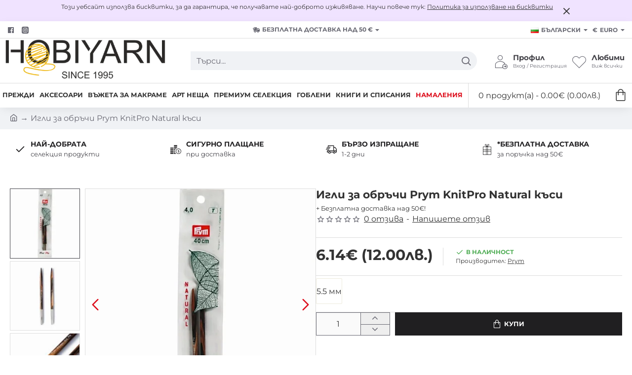

--- FILE ---
content_type: application/javascript
request_url: https://hobiyarn.com/catalog/view/theme/extension_liveopencart/product_option_image_pro/liveopencart.poip_product.js?v=1700599420
body_size: 20115
content:
//  Product Option Image PRO / Изображения опций PRO
//  Support: support@liveopencart.com / Поддержка: help@liveopencart.ru

function getPoipProduct(custom_setPoipProductCustomMethods) {
	
	return (function($){
		var poip_product = {
			
			proxied : false,
			custom_methods : {},
			custom_data : {},
			$container : false,
			$container_of_options : false,
			
			product_option_ids : [],
			images : [],
			images_by_povs: [],
			module_settings : {},
			options_settings : {},
			theme_settings : {},
			default_image_title : '',
			
			option_prefix : "option",
			option_prefix_length : 0,
			may_prefix: 'may_advanced_option_',
			default_image_popup: '',
			default_image_thumb: '',
			main_image_default_src : '', 	// std_src
			main_image_default_href : '', // std_href
			
			timers : {
				update_images_on_option_change: 0,
			},
			works : {
				update_images_on_option_change: false,
				set_visible_images : false,
			},
			poip_ov : false,
			
		
			init : function(params) {
				
				poip_common.each(poip_product, function(setting_val, setting_key){
					if ( typeof(params[setting_key]) != 'undefined' && typeof(setting_val) != 'function' ) {
						poip_product[setting_key] = params[setting_key];
					}
				});
				
				if ( !poip_product.$container ) {
					poip_product.$container = poip_product.getDefaultContainer();
				}
				poip_product.$container.data('poip_product', poip_product);
				
				if ( poip_product.getContainerOfOptions().find('[name^="'+poip_product.option_prefix+'["]').length == 0 && poip_product.getContainerOfOptions().find('[name^="option_oc["]').length ) { // jcart or analog
					poip_product.option_prefix = 'option_oc';
				}
				
				poip_product.option_prefix_length = poip_product.option_prefix.length;
				
				poip_product.rememberMainImageDefaultSrc();
				
				poip_product.addInitialVideosToImages();
				
				poip_product.getContainerOfOptions().on('change', poip_product.getSelectorOfOptions(), function(e){
					poip_product.eventOptionValueChange(e, $(this));
				});
				
				poip_product.getContainerOfOptions().find(':radio[name^="'+poip_product.may_prefix+'"]').change(function(e){ // for this mod event should be attached direct to elements
					poip_product.eventOptionValueChange(e, $(this));
				});
				
				if ( poip_product.product_option_ids.length && poip_product.getElement( poip_product.getSelectorOfOptions() ).length ) {
					if ( !poip_product.setDefaultOptionsByURL() ) {
						poip_product.updateImagesOnProductOptionChange(poip_product.product_option_ids[0]);
					}
				} else { // no product option images
					poip_product.initActionWithNoOptionImages();
					
				}
			},
			
			rememberMainImageDefaultSrc: function() {

				poip_product.main_image_default_src = poip_product.default_image_thumb;
				poip_product.main_image_default_href = poip_product.default_image_popup;

				if (!poip_product.main_image_default_href || !poip_product.getImageBySrc(poip_product.main_image_default_href)) {
					poip_product.main_image_default_href 	= poip_product.getMainImage().closest('a').attr('href');
				}

				if (!poip_product.main_image_default_src || !poip_product.getImageBySrc(poip_product.main_image_default_src)) {
					let poip_img = poip_product.main_image_default_href ? poip_product.getImageBySrc(poip_product.main_image_default_href) : false; 
					if (poip_img) {
						poip_product.main_image_default_src = poip_img.thumb;
					} else {
						poip_product.main_image_default_src = poip_product.getMainImage().attr('src');
					}
				}
			},
			
			getMainImageDefaultSrc: function() {
				return poip_product.main_image_default_src || '';
			},
			
			addInitialVideosToImages : function(){
				
				poip_common.each(poip_product.images, function(poip_img){
					if (poip_img.video) {
						poip_img.is_video = true;
					}
				});
				
				// videos should be linked with all possible option values
				let po_ids = poip_product.getPOIdsHavingImages();
				let pov_ids = poip_product.getPOVIdsHavingImages();
				
				poip_product.getAdditionalImagesBlock().find('a').each(function(){
					let $a = $(this);
					if ( poip_product.elementIsVideo($a) ) {
						
						let img = $a.find('img').attr('src');
						let href = $a.attr('href');
						let poip_img = poip_product.getImageBySrc(href);
						if ( !poip_img ) {
							poip_img = poip_product.getImageBySrc(img);
						}
						
						let video_href = (($a.attr('data-href') && poip_product.hrefIsVideo($a.attr('data-href'))) ? $a.attr('data-href') : href);
						
						if ( poip_img ) {
							poip_img.is_video = true;
							poip_img.video_href = video_href;
							poip_img.video_img = img;
						} else { // add new
							
							poip_product.images.splice($a.index(), 0, {
								is_video: true,
								image: $a.attr('href'),
								popup: $a.attr('href'),
								main: $a.attr('href'),
								thumb: $a.find('img').attr('src'),
								sort_order: $a.index(),
								product_option_id: po_ids.slice(0),
								product_option_value_id: pov_ids.slice(0),
								video_href: video_href,
								video_img: img,
							});
						}
					}
				});
				
			},
			
			getPOIdsHavingImages: function() {
				let po_ids = [];
				poip_common.each(poip_product.images, function(poip_img){
					if ( poip_img.product_option_id ) {
						poip_common.each(poip_img.product_option_id, function(po_id){
							poip_common.addToArrayIfNotExists(po_id, po_ids);
						});
					}
				});
				return po_ids;
			},
			getPOVIdsHavingImages: function() {
				let pov_ids = [];
				poip_common.each(poip_product.images, function(poip_img){
					if ( poip_img.product_option_value_id ) {
						poip_common.each(poip_img.product_option_value_id, function(pov_id){
							poip_common.addToArrayIfNotExists(pov_id, pov_ids);
						});
					}
				});
				return pov_ids;
			},
			
			initActionWithNoOptionImages : function(svi_called){ // no product option images
				
				if ( !svi_called ) {
					poip_product.setVisibleImages( poip_product.getAdditionalImagesToDisplay() );
				}
				if ( poip_product.works.set_visible_images ) {
					setTimeout(function(){
						poip_product.initActionWithNoOptionImages(true);
					}, 10);
					return;
				}
				poip_product.updateImageAdditionalMouseOver();
				poip_product.updatePopupImages();
			},
			
			getDefaultContainer : function(){
				return $('body');
			},
			
			getElement : function(selector){
				if ( selector.indexOf(' ') == -1 && poip_product.$container.is(selector) ) {
					return poip_product.$container;
				} else {
					return poip_product.$container.find(selector);
				}
			},
			
			getContainerOfOptions : function(){
				if ( poip_product.$container_of_options && poip_product.$container_of_options.length ) {
					return poip_product.$container_of_options;
				} else if ( poip_product.$container && poip_product.$container.length ) {
					return poip_product.$container;
				} else {
					return poip_product.getElement('#product');
				}
			},
			
			getSelectorOfOptions : function(select_addition, radio_addition, checkbox_addition){
				
				select_addition 	= select_addition || '';
				radio_addition 		= radio_addition || '';
				checkbox_addition = checkbox_addition || '';
				
				var selector = '';
				selector+= 'select[name^="'+poip_product.option_prefix+'["]'+select_addition;
				selector+= ', input:radio[name^="'+poip_product.option_prefix+'["]'+radio_addition+', input:radio[name^="'+poip_product.may_prefix+'"]'+radio_addition;
				selector+= ', input:checkbox[name^="'+poip_product.option_prefix+'["]'+checkbox_addition;
				return selector;
			},
			
			getSelectorOfOptionsChecked : function(){
				return poip_product.getSelectorOfOptions('', ':checked', ':checked');
			},
			
			getProductOptionIdByName : function(name) {
				if ( name.indexOf(poip_product.may_prefix) === 0 ) { // ext. changing options
					return name.substr(poip_product.may_prefix.length);
				} else { 
					return name.substr(poip_product.option_prefix_length+1, name.indexOf(']')-(poip_product.option_prefix_length+1) );
				}
			},
			
			getProductOptionIdByProductOptionValueId: function(pov_id) {
				let selected_po_id = '';
				poip_common.each(poip_product.options_settings, function(pos, po_id){
					if ( $.inArray(pov_id, pos.povs) != -1 ) {
						selected_po_id = po_id;
						return false;
					}
				});
				return selected_po_id;
			},
			
			eventOptionValueChange : function( event, $option_element ) { // changeVisibleImages
				
				var product_option_id = poip_product.getProductOptionIdByName( $option_element.attr('name') );
				
				if ( $.inArray(product_option_id, poip_product.product_option_ids) != -1 ) {
					poip_product.updateImagesOnProductOptionChange(product_option_id, $option_element);
				}
				
			},
			
			updateImagesOnProductOptionChange : function(product_option_id, $option_element, param_visible_images) { // $option_element - optional
				
				clearTimeout( poip_product.timers.update_images_on_option_change );

				if ( (!param_visible_images && poip_product.works.update_images_on_option_change) || poip_product.works.set_visible_images ) {
					
					if ( param_visible_images ) {
						clearTimeout( poip_product.timers.update_images_on_option_change_second_stage );
						poip_product.timers.update_images_on_option_change_second_stage = setTimeout(function(){
							poip_product.updateImagesOnProductOptionChange(product_option_id, $option_element, param_visible_images);
						},10);
					} else {
						poip_product.timers.update_images_on_option_change = setTimeout(function(){
							poip_product.updateImagesOnProductOptionChange(product_option_id, $option_element, param_visible_images);
						},10);
					}	
					return;
				}
				
				poip_product.works.update_images_on_option_change = true;
				
				if ( $.inArray(product_option_id, poip_product.product_option_ids) != -1 ) {
					
					if ( !param_visible_images ) {
						
						let visible_additional_images = poip_product.updateAdditionalImages(product_option_id);
						
						// specific call to wait for possible delays in updateAdditionalImages (control by poip_product.works.set_visible_images)
						poip_product.updateImagesOnProductOptionChange(product_option_id, $option_element, visible_additional_images); 
						return;
					
					} else {

						let images_to_display = poip_product.getAdditionalImagesToDisplay();
						//let visible_additional_images = poip_product.updateAdditionalImages(product_option_id);
						
						// if list of visible images changed - restart updating (it can be changed with no onchange event, for example Journal3 set first option values selected on page loading)
						if ( images_to_display.toString() != param_visible_images.toString() ) { 
							poip_product.works.update_images_on_option_change = false;
							poip_product.updateImagesOnProductOptionChange(product_option_id, $option_element);
							return;
						}
						
						poip_product.updateImageAdditionalMouseOver();
						
						poip_product.updatePopupImages();
						poip_product.updateMainImage(product_option_id, param_visible_images, $option_element);
						poip_product.updateImagesBelowOption(product_option_id, $option_element);
						poip_product.updateDependentThumbnails(param_visible_images);
			
					}
				}
				
				poip_product.works.update_images_on_option_change = false;
			},
			
			getSelectedProductOptionValueIds : function(product_option_id, p_product_options, fn_po_id_filter) { // getSelectedOptionValues
		
				var product_options = p_product_options || poip_product.getSelectedProductOptions(fn_po_id_filter);
				var values = [];
				
				if ( product_option_id ) {
					if ( typeof(product_options[product_option_id]) != 'undefined' ) {
						values = product_options[product_option_id];
					}
				} else {
					
					poip_common.each(product_options, function(pov_ids, po_id){
						
						if (!fn_po_id_filter || fn_po_id_filter(po_id)) {
							values = poip_common.getConcatenationOfArraysUnique(values, pov_ids);
						}
						
					});
				}
				return values;
			},
			
			getSelectedProductOptionValueIdsChangingMainImage: function() {
				return poip_product.getSelectedProductOptionValueIds(false, false, function(po_id){
					return poip_product.options_settings[po_id] && poip_product.options_settings[po_id].img_change;
				});
			},
			
			getSelectedProductOptions : function(fn_po_id_filter){
				var product_options = {};
				poip_product.getElement( poip_product.getSelectorOfOptionsChecked() ).each(function () {
					var product_option_id = poip_product.getProductOptionIdByName($(this).attr('name'));
					
					if ( $(this).val() ) {
						if ( $.inArray(product_option_id, poip_product.product_option_ids) != -1 && (!fn_po_id_filter || fn_po_id_filter(product_option_id))  ) {
							if ( typeof(product_options[product_option_id]) == 'undefined' ) {
								product_options[product_option_id] = [];
							}
							product_options[product_option_id].push($(this).val());
						}
					}
				});
				return product_options;
			},
			
			getSelectedProductOptionsChangingMainImage : function(){
				return poip_product.getSelectedProductOptions(function(po_id){
					return poip_product.options_settings[po_id] && poip_product.options_settings[po_id].img_change;
				});
			},
			
			getSelectedProductOptionIds : function(){
				return Object.keys( poip_product.getSelectedProductOptions() );
			},
			
			getMainImagePOIP : function(){ 
				let poip_img_main = false;
				poip_common.each(poip_product.images, function(poip_img){
					if ( poip_img.product_image_id && poip_img.product_image_id == -1 ) {
						poip_img_main = poip_img;
						return false;
					}
				});
				return poip_img_main;
			},
		
			getBasicVisibleAdditionalImages : function() { // additional images (incliding the main image, if enabled)
				
				var images = [];
				
				// the main product image should be first
				// if it is linked to an option but this option is not selected
				// or it is linked to an option which is not set to be displayed in the list of additional images
				let poip_img_main = poip_product.getMainImagePOIP();
				if ( poip_img_main && poip_img_main.product_option_id && poip_img_main.product_option_id.length ) {
					let po_ids_selected = poip_product.getSelectedProductOptionIds();
					let po_ids_selected_main = poip_common.getIntersectionOfArrays(poip_img_main.product_option_id, po_ids_selected);
					if ( !po_ids_selected_main.length ) {
						poip_common.addToArrayIfNotExists(poip_img_main.popup, images);
					} else {
						let img_use = false;
						poip_common.each(po_ids_selected_main, function(po_id){
							img_use = img_use && poip_product.options_settings[po_id].img_use;
						});
						if ( !img_use ) {
							poip_common.addToArrayIfNotExists(poip_img_main.popup, images);
						}
					}
				}
				
				poip_common.each(poip_product.images, function(poip_img){
					if ( typeof(poip_img.product_image_id) != 'undefined' || poip_img.is_video ) { // main or additional image or video
						poip_common.addToArrayIfNotExists(poip_img.popup, images);
					}
				});
				return images;
				
			},
		
			getBasicImagesForMainImage : function() { // ???
				
				var images_for_main_image = poip_product.getBasicVisibleAdditionalImages();
				if ( poip_product.std_href ) {
					if ( $.inArray(poip_product.std_href, images_for_main_image) == -1 ) {
						images_for_main_image = [poip_product.std_href].concat(images_for_main_image);
					}
				}
				return images_for_main_image;
			},
			
			getImagesForProductOptionValueIds : function(pov_ids, without_by_any_value, only_strict_linked_with_all_pov_ids) {
				
				var images = [];
				poip_common.each(poip_product.images, function(poip_img){
					if ( poip_img.product_option_value_id ) {
						
						if (without_by_any_value && poip_img.product_option_value_id_any && poip_common.existsIntersectionOfArrays(poip_img.product_option_value_id_any, pov_ids)) {
							return;
						}
						
						if (only_strict_linked_with_all_pov_ids ) {
							
							if ( poip_img.po_ids_pov_ids ) {
								let pov_ids_intersection = poip_common.getIntersectionOfArrays(poip_img.product_option_value_id, pov_ids);
								if (pov_ids_intersection.length == pov_ids.length) { // looks similar - check deeper 
									
									poip_common.each(poip_img.po_ids_pov_ids, function(po_pov_ids){
										if (po_pov_ids.length == pov_ids.length ) {
											let po_pov_ids_intersection = poip_common.getIntersectionOfArrays(po_pov_ids, pov_ids);
											if (po_pov_ids_intersection.length == pov_ids.length) {
												if (!poip_product.hasCheckboxes() || poip_product.fitsPOIPImgCheckboxesValues(poip_img, pov_ids)) {
													poip_common.addToArrayIfNotExists(poip_img.popup, images);
												}
											}
										}
									});
									
								}
							}
							return;
						}
						
						if ( poip_common.existsIntersectionOfArrays(poip_img.product_option_value_id, pov_ids) ) {
							if (!poip_product.hasCheckboxes() || poip_product.fitsPOIPImgCheckboxesValues(poip_img, pov_ids)) {
								poip_common.addToArrayIfNotExists(poip_img.popup, images);
							}
						}
					}
				});
				return images;
			},
			
			getProductOptionType: function(po_id) {
				if (poip_product.options_settings && poip_product.options_settings[po_id]) {
					return poip_product.options_settings[po_id].type;	
				}
			},
			
			hasCheckboxes: function(){
				if (typeof(poip_product.has_checkboxes) == 'undefined') {
					poip_common.has_checkboxes = false;
					poip_common.each(poip_product.product_option_ids, function(po_id){
						if (poip_product.isProductOptionCheckbox(po_id)) {
							poip_product.has_checkboxes = true;
							return false;
						}
					});
				}
				return poip_product.has_checkboxes;
			},
			
			isProductOptionCheckbox: function(po_id) {
				return poip_product.getProductOptionType(po_id) == 'checkbox';
			},
			
			getCheckboxesFromPOVIds: function(pov_ids){
				let checkboxes_values = {};
				poip_common.each(pov_ids, function(pov_id){
					let po_id = poip_product.getProductOptionIdByProductOptionValueId(pov_id);
					if (poip_product.isProductOptionCheckbox(po_id)) {
						if (!checkboxes_values[po_id]) {
							checkboxes_values[po_id] = [];
						}
						checkboxes_values[po_id].push(pov_id);
					}
				});
				return checkboxes_values;
			},
			
			getCommonImagesForProductOptionValueIds : function(pov_ids) {
				
				let images = false;
				
				let pov_ids_by_po = {};
				poip_common.each(pov_ids, function(pov_id){
					let po_id = poip_product.getProductOptionIdByProductOptionValueId(pov_id);
					if (!pov_ids_by_po[po_id]) {
						pov_ids_by_po[po_id] = [];
					}
					pov_ids_by_po[po_id].push(pov_id);
				});
				
				poip_common.each(pov_ids_by_po, function(po_povs_ids, po_id){
					
					let pov_poip_images = poip_product.images.filter(function(poip_img){
						
						return poip_img.po_ids_pov_ids && poip_img.po_ids_pov_ids[po_id] && ((poip_common.areArraysContentsEqual(poip_img.po_ids_pov_ids[po_id], po_povs_ids)) || (poip_product.isProductOptionCheckbox(po_id) && poip_common.isFirstArraysContainAllElementsOfSecond(poip_img.po_ids_pov_ids[po_id], po_povs_ids)) );
						
						//return poip_img.product_option_value_id && $.inArray(pov_id, poip_img.product_option_value_id) != -1;
					});
					let pov_images = pov_poip_images.map(function(poip_img){
						return poip_img.popup;
					});
					images = (images === false ? pov_images : poip_common.getIntersectionOfArrays(images, pov_images));
				});
				
				return images || [];
			},
			
			getImagesForProductOption : function(product_option_id) {
				var images = [];
				poip_common.each(poip_product.images, function(poip_img){
					if ( poip_img.product_option_id && $.inArray(product_option_id, poip_img.product_option_id) != -1 ) {
						poip_common.addToArrayIfNotExists(poip_img.popup, images);
					}
				});
				return images;
			},
			
			getImagesForNotSelectedProductOption : function(product_option_id) {
				
				var images = [];
				poip_common.each(poip_product.images, function(poip_img){
					if ( poip_img.product_option_value_id ) {
						// -product_option_id is used for images checked to be shown when option is not selected
						if ( $.inArray(-product_option_id, poip_img.product_option_value_id) != -1 ) {
							poip_common.addToArrayIfNotExists(poip_img.popup, images);
						}
					}
				});
				return images;
			},
			
			getImagesNotLinkedToProductOption : function(product_option_id) {
				
				var images = [];
				poip_common.each(poip_product.images, function(poip_img){
					if ( poip_img.product_option_value_id ) {
						if ( !poip_img.product_option_id || $.inArray(product_option_id, poip_img.product_option_id) == -1 ) {
							poip_common.addToArrayIfNotExists(poip_img.popup, images);
						}
					}
				});
				return images;
			},
			
			updatePopupImages : function() {
				
				if ( poip_product.getElement('li.image-additional').length ) { // default
					
					if ( typeof($.magnificPopup) != 'undefined' ) {
						
						let mfp_params = {
							type:'image',
							delegate: '.image-additional a:visible',
							gallery: {
								enabled:true
							}
						};
						if ( poip_product.getElement('.thumbnails').data('magnificPopup') && poip_product.getElement('.thumbnails').data('magnificPopup').callbacks ) {
							mfp_params.callbacks = poip_product.getElement('.thumbnails').data('magnificPopup').callbacks;
						}
						
						poip_product.getElement('.thumbnails').magnificPopup(mfp_params);
					}
					
					poip_product.getMainImage().off('click');
					poip_product.getMainImage().on('click', function(event) {
						poip_product.eventMainImgClick(event, this); }
					);
					if ( poip_product.getMainImage().closest('a').length ) {
						poip_product.getMainImage().closest('a').off('click').on('click', function(event){
							event.preventDefault();
							poip_product.getMainImage().click();
						});
					}
				}
			},
			
			eventMainImgClick : function(event, element) { // ???
				event.preventDefault();
				event.stopPropagation();
				
				let main_href = $(element).parent().attr('href');
				//var $additional_image = poip_product.getAdditionalImagesBlock().find('a
				let $additional_images = poip_product.getAdditionalImagesBlock().find('a');
				let $additional_image = $additional_images.filter('[href="'+main_href+'"]');
				
				
				if ( $additional_image.length ) {
					if ( poip_product.module_settings.img_click && $additional_image.closest('.thumbnails').length ) {
						$additional_image.closest('.thumbnails').magnificPopup('open', $additional_images.index($additional_image));
					} else {
						$additional_image.click();
					}
				}
			},

			getAllImagesOrdered: function() {
				if (!poip_product.images_ordered) {
					poip_product.images_ordered = [];
					poip_common.each(poip_product.images, function(poip_img){
						poip_product.images_ordered.push(poip_img);
					});
					poip_product.images_ordered.sort(function(a, b){
						return a.sort_order == b.sort_order ? (poip_product.images.indexOf(a) - poip_product.images.indexOf(b)) : a.sort_order - b.sort_order;
					});
				}
				return poip_product.images_ordered;
			},

			sortImagesByOriginalSortOrder: function(images) {
				let images_sorted = [];
				poip_common.each(poip_product.getAllImagesOrdered(), function(poip_img){
					if ( $.inArray(poip_img.popup, images) != -1 ) {
						images_sorted.push(poip_img.popup);
					}
				});
				poip_common.each(images, function(image){
					if ( $.inArray(image, images_sorted) == -1 ) {
						images_sorted.unshift(image);
					}
				});
				return images_sorted;
			},
			
			sortImagesBySelectedOptions : function(p_images, selected_options) {

				let images = [];
				let sort_order_by_options_applied = false;

				if ( poip_product.module_settings.options_images_edit == 1 ) { // use basic sort order (set on the Image tab)
					
					poip_common.each(poip_product.images, function(poip_img){
						if ( $.inArray(poip_img.popup, p_images) != -1 ) {
							poip_common.addToArrayIfNotExists(poip_img.popup, images);
						}
					});
					
				} else { // use option sort order (from the Option tab)
				
					// standard/basic images first
					images = poip_common.getIntersectionOfArrays( poip_product.getBasicVisibleAdditionalImages(), p_images);
					images = poip_product.sortImagesByOriginalSortOrder(images);
				
					// let po_selected = poip_product.getSelectedProductOptions();
					// let pov_ids_to_po_ids = {};
					// poip_common.each(po_selected, function(po_pov_ids_selected, po_id){
					// 	pov_ids_to_po_ids[po_pov_ids_selected] = po_id;
					// });
					// //let pov_ids = poip_product.getSelectedProductOptionValueIds();

					selected_options = selected_options || poip_product.getSelectedProductOptions();

					let option_images = [];
					poip_common.each(selected_options, function(pov_ids, po_id){
					//poip_common.each(pov_ids_to_po_ids, function(po_id, pov_id){
					//poip_common.each(pov_ids, function(pov_id){

						if (!pov_ids || pov_ids.length === 0) {
							return;
						}
						let pov_id = pov_ids[0];

						let product_option_settings = poip_product.options_settings[po_id];
						
						if (product_option_settings.img_limit != 0) { // place selected option image to the beginning only if image filter is enabled
							if (poip_product.images_by_povs && poip_product.images_by_povs[pov_id] && poip_product.images_by_povs[pov_id].length) {
								poip_common.each(poip_product.images_by_povs[pov_id], function(poip_img_by_pov){
									var poip_img = poip_product.getImageBySrc(poip_img_by_pov.image, 'image');
									if ( poip_img && $.inArray(poip_img.popup, p_images) != -1 ) {
										poip_common.addToArrayIfNotExists(poip_img.popup, option_images);
									}
								});
							}
						}
					});

					option_images = poip_product.sortImagesByOriginalSortOrder(option_images);
					poip_common.each(option_images, function(image){
						poip_common.addToArrayIfNotExists(image, images);
					});

				}

				images_to_add = poip_product.sortImagesByOriginalSortOrder(p_images);

				poip_common.each(images_to_add, function(p_image){
					poip_common.addToArrayIfNotExists(p_image, images);
				});

				if ( poip_product.module_settings.videos_to_end ) {
					let poip_imgs = poip_product.getImagesBySrc(images);
					images = [];
					poip_common.each(poip_imgs, function(poip_img){
						if (!poip_img.is_video) {
							images.push(poip_img.popup);
						}
					});
					poip_common.each(poip_imgs, function(poip_img){
						if (poip_img.is_video) {
							images.push(poip_img.popup);
						}
					});
				}
			
				return images;
			},
			
			getCurrentlyVisibleImages : function(){
				images = [];
				poip_product.getAdditionalImagesBlock().find('a:visible').each(function(){
					var href = $(this).attr('href');
					if ( href ) {
						images.push(href);
					}
				});
				return images;
			},
			
			// fn_svi
			setVisibleImages : function(images) {
				
				poip_product.works.set_visible_images = true;
				
				var currently_visible_images = poip_product.getCurrentlyVisibleImages();
				if ( currently_visible_images.toString() != images.toString() ) {
					var $elements_to_remove = poip_product.getAdditionalImagesBlock();
				
					var html = '';
					poip_common.each(images, function(image){
						
						var poip_img = poip_product.getImageBySrc(image, 'popup');
						var title = poip_img.title || poip_product.default_image_title;
						html+= '<li class="image-additional" >';
						
						html+= '<a class="thumbnail" href="'+image+'" title="'+title+'"> <img src="'+poip_img.thumb+'" title="'+title+'" alt="'+title+'"></a>';
						html+= '</li>';
						
					});
					
					$elements_to_remove.remove();
					poip_product.getElement('.thumbnails').append(html);
					
				}
				
				poip_product.works.set_visible_images = false;
			},
			
			// params { carousel_selector, image_selector, parent_selector, callbefore, callafter, callback, is_ready_fn }
			setVisibleImagesOwl: function(images, counter, params) {
				
				poip_product.works.set_visible_images = true;
		
				clearTimeout(poip_product.timers.set_visible_images);
				if (!counter) counter = 1;
				if (counter == 1000) {
					poip_product.works.set_visible_images = false;
					return;
				}
				
				let carousel_selector = params.carousel_selector;
				let $carousel_elem = poip_product.getElement(carousel_selector);
				
				if ( $carousel_elem.length ) {
					
					let current_carousel = $carousel_elem.data('owlCarousel') || $carousel_elem.data('owl.carousel'); 
					let is_ready = current_carousel && $carousel_elem.find('.owl-item').length && (!params.is_ready_fn || params.is_ready_fn());
					if ( !poip_product.theme_adaptation.updateShouldBeProcessed($carousel_elem.find('a'), 'href', images, images, counter, is_ready ) ) {
						return; // will the image updating by continued or not - set in the function
					}
					
					let image_selector = params.image_selector || 'img';
					let parent_selector = params.parent_selector || '';
					
					poip_product.theme_adaptation.storeImageElementsToImageCollection( {
						$images: $carousel_elem.find(image_selector),
						parent_selector: parent_selector,
					} );
					
					if ( params.callbefore ) {
						params.callbefore();
					}
					
					let elems_cnt = current_carousel.itemsAmount;
					for (let i = 1; i<=elems_cnt; i++ ) {
						current_carousel.removeItem();
					}
					
					if ( $carousel_elem.data('owl.carousel') ) { // specific owl version
						
						let html = '';
						poip_common.each(images, function(image){
							let poip_img = poip_product.getImageBySrc(image);
							if ( poip_img ) {
								html+= poip_img.html;
							}
						});
						
						// new owlCarousel version
						//current_carousel.reinit();
						let owl_settings = current_carousel.settings;
						
						$carousel_elem.html(html);
						$carousel_elem.replaceWith( poip_common.getOuterHTML($carousel_elem) );
						$carousel_elem = poip_product.getElement(carousel_selector);
						$carousel_elem.owlCarousel(owl_settings);
						
					} else {
					
						poip_common.each(images, function(image){
							
							let poip_img = poip_product.getImageBySrc(image, 'popup');
							//let title = (poip_img && poip_img.title) ? poip_img.title : poip_product.default_image_title;
							
							current_carousel.addItem( poip_img.html );
							//current_carousel.addItem( '<div class="item">'+poip_img.html+'</div>' );
						});
					}	
					//current_carousel.reinit();
					
					if ( params.callafter ) {
						params.callafter();
					}
				}
		
				poip_product.works.set_visible_images = false;
				
				if ( params.callback ) {
					params.callback();
				}
			},
			
			setVisibleImagesSlickDouble: function(images, $slider_main, $slider_additional, call_settings, counter, params) {
				
				poip_product.works.set_visible_images = true;
		
				clearTimeout(poip_product.timers.set_visible_images);
				if (!counter) counter = 1;
				if (counter == 1000) {
					poip_product.works.set_visible_images = false;
					return;
				}
				
				params = params || {};
				
				if ( !poip_product.setVisibleImagesOnlyUpdateSlickDouble(images, $slider_main, $slider_additional, counter, call_settings, params) ) {
					return;
				}

				if ( params.callafter ) {
					params.callafter();
				}
		
				poip_product.works.set_visible_images = false;
				
				if ( params.callback ) {
					params.callback();
				}
			},
			// call_settings {
			//	selector_to_check_img_add
			//	attr_to_check_img_add
			//	poip_img_src_to_check_img_add
			//  selector_to_store_main
			//  sub_img_selector_to_store_main
			//  getAttr_main
			//  selector_to_store_add
			//	sub_img_selector_to_store_add
			//	sub_img_attr_main
			//	sub_img_attr_add
			//  update_main_slick
			//  getAttr_add
			//}
			setVisibleImagesOnlyUpdateSlickDouble: function(images, $slider_main, $slider_additional, counter, call_settings, params) {
				
				call_settings = $.extend({
					
					selector_to_check_img_main: 'img',
					attr_to_check_img_main: 'src',
					selector_to_store_main: '.slick-slide:not(.slick-cloned)',
					sub_img_selector_to_store_main: 'img',
					getAttr_main: false,
					
					selector_to_check_img_add: 'a',
					attr_to_check_img_add: 'data-href',
					selector_to_store_add: '.slick-slide:not(.slick-cloned)',
					sub_img_selector_to_store_add: 'img',
					sub_img_attr_add: '',
					getAttr_add: false,
				}, call_settings);
				
				let images_to_check = images;
				if (call_settings.poip_img_src_to_check_img_add) {
					images_to_check = poip_product.getSrcImagesBySrc(call_settings.poip_img_src_to_check_img_add, images);
				}

				let is_ready = $slider_main.hasClass('slick-initialized') && $slider_main.find('.slick-slide') && $slider_additional.hasClass('slick-initialized') && $slider_additional.find('.slick-slide');

				if ( !poip_product.theme_adaptation.updateShouldBeProcessed(
					$slider_additional.find(call_settings.selector_to_check_img_add),
					call_settings.attr_to_check_img_add,
					images_to_check,
					images,
					counter,
					is_ready,
					false,
					params
				) ) {
					return false; // will the image updating by continued or not - set in the function
				}
				
				let $slider_main_slides = $slider_main.find( call_settings.selector_to_store_main +' '+ call_settings.sub_img_selector_to_store_main );
				let update_main_slick = (
					(typeof(call_settings.update_main_slick) != 'undefined')
					? 	call_settings.update_main_slick
					: 	!poip_product.theme_adaptation.checkDisplayedImagesAreActual(
							$slider_additional.find(call_settings.selector_to_check_img_main),
							call_settings.attr_to_check_img_main,
							images,
							'main'
						)
					//: !poip_product.theme_adaptation.checkDisplayedImagesAreActual($slider_main_slides, call_settings.attr_to_check_img_main, images, 'main'
				);
				
				poip_product.theme_adaptation.storeImageElementsToImageCollection( {
					$images: $slider_main_slides,
					parent_selector: call_settings.selector_to_store_main,
					//parent_selector: '.slick-slide',
					html_version: 'html_main',
					attr_name: call_settings.sub_img_attr_main,
					getAttr: call_settings.getAttr_main,
				} );
				poip_product.theme_adaptation.storeImageElementsToImageCollection( {
					$images: $slider_additional.find( call_settings.selector_to_store_add + ' ' + call_settings.sub_img_selector_to_store_add ),
					parent_selector: call_settings.selector_to_store_add,
					//parent_selector: '.slick-slide',
					html_version: 'html_additional',
					attr_name: call_settings.sub_img_attr_add,
					getAttr: call_settings.getAttr_add,
				} );
				
				//$slider_main.slick('slickSetOption', 'asNavFor', false, false);
				//$slider_additional.slick('slickSetOption', 'asNavFor', false, false);
				
				if (update_main_slick) {
					$slider_main.slick('slickRemove', 0, 0, true);
				}
				$slider_additional.slick('slickRemove', 0, 0, true);
				
				$slider_main.slick('slickSetOption', 'waitForAnimate', false, false);
				$slider_additional.slick('slickSetOption', 'waitForAnimate', false, false);
				
				$slider_main.slick('slickGoTo', 0, true); // otherwise the slider can switch to another image on its content update
				$slider_additional.slick('slickGoTo', 0, true);
				
				let poip_imgs = poip_product.getImagesBySrc(images, 'popup');

				let html_main = '';
				let html_add = '';
				poip_common.each(poip_imgs, function(poip_img){
					
					if ( poip_img.html_main && poip_img.html_additional ) {
						html_main+= poip_img.html_main;
						html_add+= poip_img.html_additional;
					}
				});

				if (update_main_slick) {
					$slider_main.slick('slickAdd', html_main );
				}
				$slider_additional.slick('slickAdd', html_add );
				
				
				$slider_main.off('setPosition.poip');
				$slider_main.on('setPosition.poip', function(){ // sometimes we have to wait the carousel for being ready
					$slider_main.off('setPosition.poip');
					$slider_main.slick('slickGoTo', 0, true);
					//$slider_additional.slick('slickGoTo', 0, true);
				});
				
				// added here for remarket (othewise displays last img on mobile)
				$slider_main.slick('slickGoTo', 0, true); // otherwise the slider can switch to another image on its content update
				//$slider_additional.slick('slickGoTo', 0, true);
				
				//$slider_main.slick('unslick').slick('reinit');
				//$slider_additional.slick('unslick').slick('reinit');
				//
				$slider_main.slick('refresh', true); // uncommented for remarket (othewise displays last img on mobile)
				//$slider_additional.slick('refresh', true);
				
				//$slider_main.slick('slickSetOption', 'waitForAnimate', false);
				//$slider_additional.slick('slickSetOption', 'waitForAnimate', false, true);
				
				return true;
			},
			
			setVisibleImagesOnlyUpdateSlick: function(images, $slider_additional) {
				
				poip_product.theme_adaptation.storeImageElementsToImageCollection( {
					$images: $slider_additional.find('.slick-slide:not(.slick-cloned) img'),
					parent_selector: '.slick-slide',
					html_version: 'html_additional',
				} );

				try {
					$slider_additional.slick('slickRemove', 0, 0, true);
				} catch(e) {
					// slick err, ignore
				}
				
				//$slider_additional.slick('slickRemove', 0, 0, true);
				
				let poip_imgs = poip_product.getImagesBySrc(images, 'popup');
				
				let html_add = '';
				poip_common.each(poip_imgs, function(poip_img){
					
					if ( poip_img.html_additional ) {
						html_add+= poip_img.html_additional;
					}
				});
				
				$slider_additional.slick('slickAdd', html_add );
				
				//let slide_index = $slider_main.find('.slick-slide:not(.slick-cloned) img[src="'+poip_product.getMainImage().attr('src')+'"]').closest('[data-slick-index]').attr('data-slick-index');
				
				//$slider_main.slick('slickGoTo', slide_index, true );
				//$slider_additional.slick('slickGoTo', slide_index, true );
			},
			
			getDocumentReadyState : function() {
				return document.readyState == 'complete';
			},
			
			setMainImage : function(image) { // // updateZoomImage should be here too
				
				let poip_img = poip_product.getImageBySrc(image, 'popup', 'main');
				
				if (poip_img) {
					poip_product.getMainImage().attr('src', poip_img.main);
					poip_product.getMainImage().closest('a').attr('href', poip_img.popup);
				} else if (image == poip_product.getMainImageDefaultSrc() && poip_product.getMainImageDefaultSrc()) {
					poip_product.getMainImage().attr('src', poip_product.getMainImageDefaultSrc());
					poip_product.getMainImage().closest('a').attr('href', poip_product.main_image_default_href);
				} else {
					console.debug('unknown img in setMainImage');
				}
				
			},
			
			displayImagesBelowOption : function( product_option_id, $p_option_element, images) {
				
				let $option_element = $p_option_element || poip_product.getElement(poip_product.getSelectorOfOptions()).filter('[name*="['+product_option_id+']"]').first();
				let below_container_id = '#option-images-'+product_option_id;
				
				poip_product.getElement(below_container_id).remove();
				if ( images.length ) {
					
					let html = '';
					poip_common.each(images, function(image){
						var poip_img = poip_product.getImageBySrc(image, 'popup');
						html+= '<a href="'+poip_img.popup+'" class="image-additional" style="margin: 5px;"><img src="'+poip_img.thumb+'" ></a>';
					});
				
					poip_product.updateContainerOfImagesBelowOptions(product_option_id, $option_element, html);
					
					if ( poip_product.getElement(below_container_id+' a').length ) {
						if ( $.magnificPopup ) {
							poip_product.getElement(below_container_id).magnificPopup({
								type:'image',
								delegate: 'a',
								gallery: {
									enabled:true
								}
							});
						}
					}
				}
			},
			
			updateContainerOfImagesBelowOptions : function(product_option_id, $option_element, html) {
				$option_element.parent().append('<div id="option-images-'+product_option_id+'" style="margin-top: 10px;display: block; width: 100%;">'+html+'</div>');
			},
			
			updateImagesBelowOption : function(product_option_id, $option_element) {

				if ( poip_product.options_settings[product_option_id].img_option && poip_product.options_settings[product_option_id].img_option == 1 ) {
					let images = poip_product.getImagesForProductOptionValueIds( poip_product.getSelectedProductOptionValueIds(product_option_id) );
					poip_product.displayImagesBelowOption(product_option_id, $option_element, images);
				}
				
				// update for all options where images below should be filtered by all selected options
				poip_common.each(poip_product.options_settings, function(po_settings, po_id){
					if ( po_settings.img_option && po_settings.img_option == 2 ) {
						let images = poip_product.getCommonImagesForProductOptionValueIds( poip_product.getSelectedProductOptionValueIds() );
						poip_product.displayImagesBelowOption(po_id, '', images);
					}
				});
			},
			
			fitsPOIPImgCheckboxValues: function(poip_img, pov_ids){
				if (pov_ids.length) {
					let po_id = poip_product.getProductOptionIdByProductOptionValueId(pov_ids[0]);
					if (poip_img.po_ids_pov_ids && poip_img.po_ids_pov_ids[po_id]) {
						if (poip_product.module_settings.img_filter_checkbox_use_exact_match) {
							return poip_common.areArraysContentsEqual(pov_ids, poip_img.po_ids_pov_ids[po_id]);
						} else {
							return poip_common.getIntersectionOfArrays(pov_ids, poip_img.po_ids_pov_ids[po_id]).length;
						}
					} else {
						return false; // not linked with the checkbox at all
					}
				} else {
					return true;
				}
			},
			
			fitsPOIPImgCheckboxesValues: function(poip_img, pov_ids){
				let checkboxes_values = poip_product.getCheckboxesFromPOVIds(pov_ids);
				let fits = true;
				poip_common.each(checkboxes_values, function(checkbox_pov_ids){
					if (!poip_product.fitsPOIPImgCheckboxValues(poip_img, checkbox_pov_ids)) {
						fits = false;
						return false;
					}
				});
				return fits;
			},
			
			getImagesFilteredByComb : function(selected_product_options) {
				
				let images = [];
				poip_common.each(poip_product.images, function(poip_img){
					
					if ( poip_img.product_option_id && poip_img.product_option_id.length ) {
						
						let count_option_fit = 0;
						poip_common.each(poip_img.product_option_id, function(po_id){
							let current_selected_povs = selected_product_options[po_id] ? selected_product_options[po_id] : [-po_id];
							
							if (poip_product.getProductOptionType(po_id) == 'checkbox') {
								if (poip_product.fitsPOIPImgCheckboxValues(poip_img, current_selected_povs)) {
									count_option_fit++;
								}
							} else {
								if ( poip_common.getIntersectionOfArrays(current_selected_povs, poip_img.product_option_value_id).length ) {
									count_option_fit++;
								}
							}
						});
						
						if ( count_option_fit == poip_img.product_option_id.length ) {
							images.push(poip_img.popup);
						}
					}
					
				});
				
				return images;
			},
			
			getProductOptionImagesToDisplay : function(product_option_id, p_selected_product_options) {
				
				let selected_product_options = p_selected_product_options ? $.extend({}, p_selected_product_options) : poip_product.getSelectedProductOptions();
				let images = [];
				
				
				if ( typeof(selected_product_options[product_option_id]) == 'undefined' ) { // no selected values
					selected_product_options[product_option_id] = [-product_option_id]; // -product_option_id is used instead of normal product_option_value_id in case of "no value"
				}
				
				if ( poip_product.module_settings.img_filter_by_comb ) { // always filter images by complete set of selected options
					images = poip_product.getImagesFilteredByComb( selected_product_options );
				} else { // classic
					images = poip_product.getImagesForProductOptionValueIds( selected_product_options[product_option_id] ); 
				}
				
				return images;
			},



			getRelatedOptionsExtension : function() {
				$ro_extension = poip_product.$container.data('liveopencart_relatedOptions');
				return $ro_extension;
			},

			hasRelatedOptionsExtension : function() {
				return poip_product.getRelatedOptionsExtension() ? true : false;
			},

			getSelectedROCombs : function() {
				if (poip_product.hasRelatedOptionsExtension()) {
					let ro_combs = poip_product.getRelatedOptionsExtension().getCurrentROCombs(true);
					return ro_combs && ro_combs.length ? ro_combs : false;
				}	
			},

			getROCombsByOptions: function(options) {
				if (poip_product.hasRelatedOptionsExtension()) {
					let ro_combs = poip_product.getRelatedOptionsExtension().getROCombsByOptions(options, true);
					return ro_combs && ro_combs.length ? ro_combs : false;
				}	
			},

			filterOffProductOptionImagesNotLinkedWithROCombsByOptions(images, options) {
				let ro_combs = poip_product.getROCombsByOptions(options);
				return poip_product.filterOffProductOptionImagesNotLinkedWithROCombs(images, ro_combs);
			},

			filterOffProductOptionImagesNotLinkedWithROCombs: function(images, ro_combs) {
				return poip_product.filterOffProductOptionImagesNotLinkedWithROCombsWithPOId(images, ro_combs);
			},


			filterOffProductOptionImagesNotLinkedWithROCombsWithPOId : function(images, ro_combs, po_id) {
				let filtered_images = images;
				if (ro_combs && poip_product.module_settings.images_for_ro) {
					poip_common.each(ro_combs, function(ro_comb){
						if (typeof(po_id) == 'undefined' || ro_comb.options[po_id]) {
							let new_filtered_images = [];
							poip_common.each(filtered_images, function(image){
								let poip_img = poip_product.getImageBySrc(image, 'popup');
								if (poip_img && (!poip_img.ro_ids || poip_img.ro_ids.length == 0 || ($.inArray(ro_comb.relatedoptions_id, poip_img.ro_ids)) != -1)) {
									new_filtered_images.push(image);
								}
							});
							filtered_images = new_filtered_images;
						}
					});
				}
				return filtered_images;
			},

			getAdditionalImagesToDisplay : function(){
				
				var basic_visible_images_initial = poip_product.getBasicVisibleAdditionalImages();
				var basic_visible_images = basic_visible_images_initial.slice();
				
				var selected_product_options = poip_product.getSelectedProductOptions();
				
				var images_to_filter_all_images		= false;
				var images_to_filter_option_images	= false;
				var option_images_add_to_additional = [];
				
				poip_common.each(poip_product.product_option_ids, function(product_option_id){

					// if there are related options selected and current option is used in the combinations of related options, filter off images not linked with the selected combination of related options
					let ro_combs = false;
					if (poip_product.module_settings.images_for_ro) {
						ro_combs = poip_product.getSelectedROCombs();
					}

					var product_option_settings = poip_product.options_settings[product_option_id];
					
					var current_option_images_add_to_additional = [];
					if ( product_option_settings.img_use == 1 ) {
						current_option_images_add_to_additional = poip_product.getImagesForProductOption(product_option_id);
						current_option_images_add_to_additional = poip_product.filterOffProductOptionImagesNotLinkedWithROCombsWithPOId(current_option_images_add_to_additional, ro_combs, product_option_id);
						
					} else if ( product_option_settings.img_use == 2 ) {
						current_option_images_add_to_additional = poip_product.getProductOptionImagesToDisplay(product_option_id, selected_product_options);
						current_option_images_add_to_additional = poip_product.filterOffProductOptionImagesNotLinkedWithROCombsWithPOId(current_option_images_add_to_additional, ro_combs, product_option_id);
						
					} else if ( product_option_settings.img_use == 3 ) {
						
						if ( $.isEmptyObject(selected_product_options) ) { // exclide option images from the additional product images
							let product_option_images = poip_product.getImagesForProductOption(product_option_id);
							
							basic_visible_images = poip_common.excludeItemsFromArray(basic_visible_images, product_option_images);
							
							// show no additional images if nothing to show ?
							basic_visible_images_initial = poip_common.excludeItemsFromArray(basic_visible_images_initial, product_option_images);
							
							current_option_images_add_to_additional = [];
							
						} else {
							current_option_images_add_to_additional = poip_product.getProductOptionImagesToDisplay(product_option_id, selected_product_options);
							current_option_images_add_to_additional = poip_product.filterOffProductOptionImagesNotLinkedWithROCombsWithPOId(current_option_images_add_to_additional, ro_combs, product_option_id);
						}
					}
					
					option_images_add_to_additional = poip_common.getConcatenationOfArraysUnique(option_images_add_to_additional, current_option_images_add_to_additional);
					option_images_add_to_additional = poip_product.filterOffProductOptionImagesNotLinkedWithROCombsWithPOId(option_images_add_to_additional, ro_combs, product_option_id);
					
					current_images_to_filter_images = poip_product.getProductOptionImagesToDisplay(product_option_id, selected_product_options);
					current_images_to_filter_images = poip_product.filterOffProductOptionImagesNotLinkedWithROCombsWithPOId(current_images_to_filter_images, ro_combs, product_option_id);
					
					if ( current_images_to_filter_images.length ) {
						
						if ( product_option_settings.img_limit == 1 ) { // filter all additionail images
							
							if ( images_to_filter_all_images === false ) {
								images_to_filter_all_images = current_images_to_filter_images;
							} else {
								images_to_filter_all_images = poip_common.getIntersectionOfArrays(images_to_filter_all_images, current_images_to_filter_images);
							}
							
						} else if ( product_option_settings.img_limit == 2 || product_option_settings.img_limit == 3 ) { // filter only option images
							if ( images_to_filter_option_images === false ) {
								images_to_filter_option_images = current_images_to_filter_images;
							} else {
								images_to_filter_option_images = poip_common.getIntersectionOfArrays(images_to_filter_option_images, current_images_to_filter_images);
							}
						} 
					}
					
					if ( product_option_settings.img_limit == 3 ) {
						let product_option_images = poip_product.getImagesForProductOption(product_option_id);
						basic_visible_images = poip_common.excludeItemsFromArray(basic_visible_images, product_option_images);
					}
					
				});
				
				if ( images_to_filter_all_images ) {
					basic_visible_images 			= poip_common.getIntersectionOfArrays(basic_visible_images, images_to_filter_all_images);
					option_images_add_to_additional = poip_common.getIntersectionOfArrays(option_images_add_to_additional, images_to_filter_all_images);
				}
				if ( images_to_filter_option_images ) {
					option_images_add_to_additional = poip_common.getIntersectionOfArrays(option_images_add_to_additional, images_to_filter_option_images);
				}
				
				var all_visible_images = poip_common.getConcatenationOfArraysUnique(basic_visible_images, option_images_add_to_additional);
				
				if ( !all_visible_images.length ) {
					all_visible_images = basic_visible_images_initial.slice();
				}
				
				if ( !all_visible_images.length ) {
					let poip_img_main = poip_product.getMainImagePOIP();
					if (poip_img_main) {
						all_visible_images = [poip_img_main.popup];
					}
				}
				return poip_product.sortImagesBySelectedOptions(all_visible_images);
			},
			
			updateAdditionalImages : function(product_option_id) { // changeAvailableImages
				
				if ($.inArray(product_option_id, poip_product.product_option_ids)==-1) {
					return;
				}
				
				var additional_images_to_display = poip_product.getAdditionalImagesToDisplay();
				
				poip_product.setVisibleImages(additional_images_to_display, 0, {product_option_id: product_option_id});
				
				return additional_images_to_display;
			},
			
			getImageToDisplayAsMain: function(product_option_id, p_visible_additional_images, $option_element, no_default) {

				if ( $.inArray(product_option_id, poip_product.product_option_ids) != -1 ) {
					
					let product_option_settings = poip_product.options_settings[product_option_id];
					
					if ( product_option_settings.img_change ) {
						
						let visible_additional_images = p_visible_additional_images || poip_product.getAdditionalImagesToDisplay();
						
						let all_options_selected_values = poip_product.getSelectedProductOptionValueIdsChangingMainImage();
						//let all_options_selected_values = poip_product.getSelectedProductOptionValueIds();
						
						let images_of_all_selected_povs = all_options_selected_values.length ? poip_product.getCommonImagesForProductOptionValueIds(all_options_selected_values) : [];
						
						let images_of_all_selected_povs_strict = [];
						if (poip_product.module_settings.img_filter_by_comb) {
							images_of_all_selected_povs_strict = poip_product.getImagesFilteredByComb(poip_product.getSelectedProductOptionsChangingMainImage());
							//images_of_all_selected_povs_strict = poip_product.getImagesFilteredByComb(poip_product.getSelectedProductOptions());
						}
						
						let images_of_current_pov_checkbox_all = [];
						
						let current_option_selected_values 	= poip_product.getSelectedProductOptionValueIds(product_option_id);
						if ($option_element && $option_element.is(':checkbox')) {
						//if ($option_element && $option_element.is(':checkbox:checked')) {
							images_of_current_pov_checkbox_all = poip_product.getImagesForProductOptionValueIds(current_option_selected_values, false, true);
							if ($option_element.is(':checkbox:checked')) {
								current_option_selected_values = [$option_element.val()]; // get only for currently selected checkbox
							}
						}
						let images_of_current_pov 				= current_option_selected_values.length ? poip_product.getImagesForProductOptionValueIds(current_option_selected_values) : [];
						let images_of_current_pov_without_any 	= current_option_selected_values.length ? poip_product.getImagesForProductOptionValueIds(current_option_selected_values, true) : [];

						let image_to_display = '';
						
						if ( !image_to_display && images_of_all_selected_povs.length ) {
							
							let visible_images_of_all_selected_povs = visible_additional_images.length ? poip_common.getIntersectionOfArrays(visible_additional_images, images_of_all_selected_povs) : images_of_all_selected_povs.slice();
							
							if (!visible_images_of_all_selected_povs.length && product_option_settings.img_use == 0) {
								visible_images_of_all_selected_povs = images_of_all_selected_povs;
							}
							
							if ( visible_images_of_all_selected_povs.length ) {
								
								let visible_images_of_all_selected_povs_by_current_pov = poip_common.getIntersectionOfArrays(visible_images_of_all_selected_povs, images_of_current_pov);
								let visible_images_of_all_selected_povs_by_current_pov_without_any = poip_common.getIntersectionOfArrays(visible_images_of_all_selected_povs, images_of_current_pov_without_any);
								
								if (poip_product.module_settings.img_filter_by_comb) {
									let visible_images_of_all_selected_povs_by_current_pov_without_any_strict = poip_common.getIntersectionOfArrays(visible_images_of_all_selected_povs_by_current_pov_without_any, images_of_all_selected_povs_strict);
									let visible_images_of_all_selected_povs_by_current_pov_strict = poip_common.getIntersectionOfArrays(visible_images_of_all_selected_povs_by_current_pov, images_of_all_selected_povs_strict);
									let visible_images_of_all_selected_povs_strict = poip_common.getIntersectionOfArrays(visible_images_of_all_selected_povs, images_of_all_selected_povs_strict);
									if (visible_images_of_all_selected_povs_by_current_pov_without_any_strict.length) {
										image_to_display = poip_product.getFirstNotVideoFromArray(visible_images_of_all_selected_povs_by_current_pov_without_any_strict);
									} else if (visible_images_of_all_selected_povs_by_current_pov_strict.length) {
										image_to_display = poip_product.getFirstNotVideoFromArray(visible_images_of_all_selected_povs_by_current_pov_strict);
									} else if (visible_images_of_all_selected_povs_strict.length) {
										image_to_display = poip_product.getFirstNotVideoFromArray(visible_images_of_all_selected_povs_strict);
									}
									
								}
								
								if (!image_to_display) {
									if (visible_images_of_all_selected_povs_by_current_pov_without_any.length) {
										image_to_display = poip_product.getFirstNotVideoFromArray(visible_images_of_all_selected_povs_by_current_pov_without_any);
									} else if (visible_images_of_all_selected_povs_by_current_pov.length) {
										image_to_display = poip_product.getFirstNotVideoFromArray(visible_images_of_all_selected_povs_by_current_pov);
									} else {
										image_to_display = poip_product.getFirstNotVideoFromArray(visible_images_of_all_selected_povs);
									}
								}
							}
						}
						
						if ( !image_to_display && images_of_current_pov_checkbox_all.length ) {
							
							let visible_images_of_current_pov = poip_common.getIntersectionOfArrays(visible_additional_images, images_of_current_pov_checkbox_all);
							
							if ( visible_images_of_current_pov.length ) {
								image_to_display = poip_product.getFirstNotVideoFromArray(visible_images_of_current_pov);
							} else if ( product_option_settings.img_use == 0 ) {
								image_to_display = poip_product.getFirstNotVideoFromArray(images_of_current_pov_checkbox_all);
							}
						}
						
						if ( !image_to_display && images_of_current_pov.length ) {
							
							let visible_images_of_current_pov = poip_common.getIntersectionOfArrays(visible_additional_images, images_of_current_pov);
							if ( visible_images_of_current_pov.length ) {
								image_to_display = poip_product.getFirstNotVideoFromArray(visible_images_of_current_pov);
							}
						}
						
						if ( !image_to_display && images_of_all_selected_povs.length ) {
							
							if ( !poip_product.module_settings.img_filter_by_comb ) {
								image_to_display = poip_product.getFirstNotVideoFromArray(images_of_all_selected_povs);
							}
						}
						
						if ( !image_to_display && images_of_current_pov_checkbox_all.length ) {
							
							if ( (product_option_settings.img_limit == 0) || !poip_product.module_settings.img_filter_by_comb ) {
								image_to_display = poip_product.getFirstNotVideoFromArray(images_of_current_pov_checkbox_all);
							}
						}
						
						if ( !image_to_display && images_of_current_pov.length ) {
							
							if ( (product_option_settings.img_limit == 0 || !poip_product.module_settings.img_filter_by_comb ) && product_option_settings.img_use != 0 ) {
							//if ( (product_option_settings.img_limit == 0) || !poip_product.module_settings.img_filter_by_comb ) {
								image_to_display = poip_product.getFirstNotVideoFromArray(images_of_current_pov);
							}
						}
						
						// for checkboxes with no selected value with exact match enabled, just switch to first visible image
						if ( !image_to_display && !images_of_current_pov.length && !(poip_product.isProductOptionCheckbox(product_option_id) && !current_option_selected_values.length && poip_product.module_settings.img_filter_checkbox_use_exact_match) ) {
							
							if (!all_options_selected_values.length) { // switch back to main
                                image_to_display = poip_product.getMainImageDefaultSrc();
							} else {
								if ( visible_additional_images.length ) {
									image_to_display = poip_product.getFirstNotVideoFromArray(visible_additional_images);
								}
							}
						}
						
						if ( !image_to_display && !images_of_current_pov.length ) {
							
							if ( visible_additional_images.length ) {
								image_to_display = visible_additional_images[0];
							}
						}
						
						if (!image_to_display && !no_default) {
							image_to_display = poip_product.getMainImageDefaultSrc();
						}
						
						return image_to_display;
					}
				}
			},
			
			updateMainImage : function(product_option_id, p_visible_additional_images, $option_element) {

				let image_to_display = poip_product.getImageToDisplayAsMain(product_option_id, p_visible_additional_images, $option_element);
				
				if (poip_product.isImageVideo(image_to_display)) {
					let image_to_display_no_video = poip_product.getImageToDisplayAsMain(product_option_id, poip_product.filterOffImagesVideos(p_visible_additional_images), $option_element, true);
					if (image_to_display_no_video) {
						image_to_display = image_to_display_no_video;
					}
				}
				
				if ( image_to_display ) {
					poip_product.setMainImage(image_to_display);
				}
				
			},
			
			isImageVideo : function(src) {
				if (src) {
					let poip_img = poip_product.getImageBySrc(src);
					if (poip_img) {
						return poip_img.is_video;
					}
				}
			},
			
			filterOffImagesVideos : function (srcs) {
				let srcs_new = [];
				poip_common.each(srcs, function(src){
					let poip_img = poip_product.getImageBySrc(src);
					if (poip_img && !poip_img.is_video) {
						srcs_new.push(src);
					}
				});
				return srcs_new;
			},
			
			getFirstNotVideoFromArray: function(images) {
				
				let first_image = images[0];
				poip_common.each(images, function(image){
					
					let poip_img = poip_product.getImageBySrc(image);
					if ( !poip_img.is_video ) {
					//if ( !poip_product.hrefIsVideo(image) ) {
						first_image = image;
						return false;
					}
				});
				
				return first_image;
			},
			
			getProductOptionValueImages : function(product_option_value_id) {
				
				var images = [];
				poip_common.each(poip_product.images, function(poip_img){
					if ( poip_img.product_option_value_id && $.inArray(product_option_value_id, poip_img.product_option_value_id) !=-1) {
						poip_common.addToArrayIfNotExists(poip_img.popup, images);
					}
				});
				return images;
			},
			
			getImageSrc : function(image, src) {
				
				for (var i in poip_product.images) {
					if (poip_product.images[i].image == image) {
						return poip_product.images[i][src];
					}
				}
				return '';
			},
			
			getImageBySrc : function(image, src1, src2, src3, src4, ignore_image_extensions) {
				
				let poip_img_found = poip_product.getImageBySrcExact(image, src1, src2, src3, src4);
				if ( !poip_img_found ) {
					if ( image.substr(-5).toLowerCase() == '.webp' ) {
						poip_img_found = poip_product.getImageBySrcExact(image.substr(0, image.length-5), src1, src2, src3, src4);
						if ( !poip_img_found ) {
							poip_img_found = poip_product.getImageBySrcExact(image.substr(0, image.length-5), src1, src2, src3, src4, true);
						}
					} else if (ignore_image_extensions) {
						let ext_pos = image.lastIndexOf('.');
						if (ext_pos != -1) {
							poip_img_found = poip_product.getImageBySrcExact(image.substr(0, ext_pos), src1, src2, src3, src4, true);
						}
					}
				}
				return poip_img_found;
			},
			getImageBySrcExact : function(image, src1, src2, src3, src4, ignore_poip_image_extension) {
				
				let search_in_extra_images = false;
				let src5 = '';
				if ( !src1 && !src2 && !src3 && !src4 ) {
					src1 = 'popup';
					src2 = 'main';
					src3 = 'thumb';
					src4 = 'option_thumb';
					src5 = 'image';
					search_in_extra_images = true;
				}
				
				let srcs = [src1, src2, src3, src4, 'video', 'video_href', 'video_img'];
				if (src5 !== '') {
					srcs.push(src5);
				}
				let poip_img_found = '';
				poip_common.each(poip_product.images, function(poip_img){
					
					poip_common.each(srcs, function(src){
						if ( src && poip_img[src] && poip_product.compareImagePaths(poip_img[src], image, ignore_poip_image_extension) ) {
							poip_img_found = poip_img;
							return false;
						}
					});

					if (!poip_img_found && poip_img.extra_images && search_in_extra_images && $.inArray(image, poip_img.extra_images) != -1) {
						poip_img_found = poip_img;
					}
					
					if (poip_img_found) {
						return false;
					}
					
					//if ( (src1 && poip_img[src1] == image) || (src2 && poip_img[src2] == image) || (src3 && poip_img[src3] == image) || (src4 && poip_img[src4] == image) || (search_in_extra_images && poip_img.extra_images && $.inArray(image, poip_img.extra_images) != -1 ) ) {
					//	poip_img_found = poip_img;
					//	return false;
					//}
				});
				return poip_img_found;
			},
			
			compareImagePaths: function(img1, img2, img1_ignore_ext, img2_ignore_ext, decoded){
				
				if ( img1 == img2 ) {
					return true;
				} else {
					
					let img1_comp = img1;
					let img2_comp = img2;
					
					if (img1_ignore_ext && img1.lastIndexOf('.') !== -1) {
						img1_comp = img1.substr(0, img1.lastIndexOf('.'));
						
						if ( img1_comp == img2 ) {
							return true;
						}
					}
					
					if (img2_ignore_ext && img2.lastIndexOf('.') !== -1) {
						img2_comp = img2.substr(0, img2.lastIndexOf('.'));
						if ( img1 == img2_comp || img1_comp == img2_comp ) {
							return true;
						}
					}
					
					if (poip_product.compareNitroPaths(img1, img2)) {
						return true;
					}
					
					if (img1.lastIndexOf('.') !== -1) {
						img2_comp = img2.substr(0, img2.lastIndexOf('.'));
						if ( img1 == img2_comp || img1_comp == img2_comp ) {
							return true;
						}
					}
					
				}
				
				if (!decoded) {
					return poip_product.compareImagePaths(decodeURI(img1), decodeURI(img2), img1_ignore_ext, img2_ignore_ext, true);
				}
			},
			
			compareNitroPaths: function(img1, img2) { // one of the images is hosted on nitro cdn
				let nitro_cdn_search = '.nitrocdn.com/';
				let img_nitro = '';
				let img = '';
				let nitro_first = false;
				
				if (img1 && img2) {
					if (img1.indexOf(nitro_cdn_search)!=-1) {
						img_nitro = img1;
						img = img2;
						nitro_first = true;
					} else if (img2.indexOf(nitro_cdn_search)!=-1) {
						img_nitro = img2;
						img = img1;
					}
					
					if (img_nitro) {
						let base_url = window.location.origin; //  + window.location.pathname does not work as needed in case of seo urls with /bla-bla.html
						//img_nitro = img_nitro.substr(img_nitro.indexOf(nitro_cdn_search)+nitro_cdn_search.length);
						img = img.substr(base_url.indexOf(base_url)+base_url.length);
						if (img_nitro.indexOf(img) != -1) {
							return true;
						}
					}
				}
			},
			
		
			getImagesBySrc : function(images, src1, src2, src3, src4) {
			  let poip_imgs = [];
			  poip_common.each(images, function(image){
				let poip_img = poip_product.getImageBySrc(image, src1, src2, src3, src4);
				if (poip_img) {
				  poip_imgs.push(poip_img);
				}
			  });
			  return poip_imgs;
			},
			
			
			getSrcImagesBySrc : function(src, images, src1, src2, src3, src4) {
				let poip_imgs = poip_product.getImagesBySrc(images, src1, src2, src3, src4);
				let src_images = [];
				poip_common.each(poip_imgs, function(poip_img){
					src_images.push(poip_img[src]);
				});
				return src_images;
			},
			
			getProductOptionValueIds : function(product_option_id) {
				var values = [];
				poip_product.getElement( poip_product.getSelectorOfOptions() ).filter(':radio, :checkbox').filter('[name*="['+product_option_id+']"]').each(function(){
					values.push( $(this).val() );
				});
				return values;
			},
			
			getProductOptionIdsDependentByImages : function(product_option_id) {
				
				var po_ids = [];
				poip_common.each( poip_product.images, function(poip_img){
					if ( poip_img.product_option_id && poip_img.product_option_id.length > 1 && $.inArray(product_option_id, poip_img.product_option_id) != -1 ) {
						poip_common.each(poip_img.product_option_id, function(current_po_id){
							if ( current_po_id != product_option_id ) {
								poip_common.addToArrayIfNotExists(current_po_id, po_ids);
							}
						});
					}
				});
				return po_ids;
			},
			
			getImagesRelevantToProductOptions : function(product_options){
				var images = false;
				
				poip_common.each(product_options, function(pov_ids){
					
					var current_images = poip_product.getImagesForProductOptionValueIds(pov_ids);
					if ( images === false ) {
						images = current_images;
					} else {
						images = poip_common.getIntersectionOfArrays(images, current_images);
					}
					
				});

				images = poip_product.sortImagesBySelectedOptions(images, product_options);
				
				return images;
			},
			
			setVisibleProductOptionValueThumb : function(product_option_value_id, thumb){

				var $element = poip_product.getElement('[value="'+product_option_value_id+'"]').filter(':radio, :checkbox'); // usually the necessary element is already received by value, so this way works a bit faster
				if ( $element.next().is('img') ) {
					$element.next().attr('src', thumb);
				}
				
			},
			
			updateDependentThumbnails : function(visible_additional_images) {

				//var common_images_for_selected_options = false;
				poip_common.each(poip_product.product_option_ids, function(product_option_id){
		
					var product_option_settings = poip_product.options_settings[product_option_id];
		
					if ( product_option_settings.dependent_thumbnails ) {
		
						var pov_ids = poip_product.getProductOptionValueIds(product_option_id);
		
						if ( pov_ids.length ) {
							
							var dependend_product_option_ids = poip_product.getProductOptionIdsDependentByImages(product_option_id);
							var selected_product_options = poip_product.getSelectedProductOptions();
							
							var selected_dependent_product_options = {};
							poip_common.each(dependend_product_option_ids, function(dependent_po_id){
								if ( selected_product_options[dependent_po_id] ) {
									selected_dependent_product_options[dependent_po_id] = selected_product_options[dependent_po_id];
								}
							});

							var images_of_dependend_product_options = poip_product.getImagesRelevantToProductOptions(selected_dependent_product_options);
							
							poip_common.each(pov_ids, function(product_option_value_id){

								let current_options = $.extend(true, {}, selected_dependent_product_options);
								current_options[product_option_id] = [product_option_value_id];

								let options_for_ro = {};
								poip_common.each(current_options, function(pov_ids, po_id){
									if ( pov_ids.length ) {
										options_for_ro[po_id] = pov_ids[0];
									}
								});

								let current_images = poip_product.getImagesRelevantToProductOptions(current_options);
								current_images = poip_product.filterOffProductOptionImagesNotLinkedWithROCombsByOptions(current_images, options_for_ro);

								let pov_image = '';

								if (current_images.length) {
									pov_image = current_images[0];
								} else { // old way
									let pov_images 	= poip_product.getProductOptionValueImages(product_option_value_id);
									pov_image 	= pov_images[0];
									
									if ( pov_images.length ) {
			
										let pov_images_visible = poip_common.getIntersectionOfArrays(visible_additional_images, pov_images);
										if ( pov_images_visible.length ) {
											pov_image = pov_images_visible[0];
											
										} else if ( images_of_dependend_product_options.length ) {

											let pov_images_common = poip_common.getIntersectionOfArrays(pov_images, images_of_dependend_product_options);
											if ( pov_images_common && pov_images_common.length ) {
												pov_image = pov_images_common[0];
											}
										}
									}
								}
								if ( pov_image ) {
									let poip_img = poip_product.getImageBySrc(pov_image, 'popup');
									poip_product.setVisibleProductOptionValueThumb(product_option_value_id, poip_img.option_thumb);
								}
							});
						}
					}
				});
				
			},
			
			// return IMG element relevant to main image
			getMainImage : function() {
				return poip_product.getElement('ul.thumbnails li').not('.image-additional').find('a img');
			},
			
			// returns element/elements (div, ul, li etc, depend on theme) containing links to additional images (а)
			getAdditionalImagesBlock : function() {
				
				return poip_product.getElement('li.image-additional');
			
			},
			
			hrefIsVideo : function(href) {
				
				if ( href ) {
					if ( href.indexOf('https://www.youtube.com')==0 || href.indexOf('http://www.youtube.com')==0 || href.indexOf('https://youtube.com')==0 || href.indexOf('http://youtube.com')==0 || href.indexOf('https://www.vimeo.com')==0 || href.indexOf('http://www.vimeo.com')==0 || href.indexOf('https://vimeo.com')==0 || href.indexOf('http://vimeo.com')==0 || href.indexOf('www.youtube.com')==0 || href.indexOf('youtube.com')==0 || href.indexOf('//www.youtube.com')==0 || href.indexOf('//youtube.com')==0 || href.indexOf('www.vimeo.com')==0 || href.indexOf('vimeo.com')==0 || href.indexOf('#iproductvideo_local')!=-1 ) {
						return true;
					}
				}
				return false;
			},
			
			elementIsVideo : function($elem){
				if ( $elem.attr('data-ipvitem') ) {
					try {
						let ipvitem = $.parseJSON($elem.attr('data-ipvitem'));
						if ( ipvitem && ipvitem.ipv && ipvitem.ipv != 'false' ) {
							return true;
						}
					} catch(e) {
						// ignore
					}
				}
				if ( $elem.prop('nodeName') == 'A' ) {
					if ( poip_product.hrefIsVideo($elem.attr('href')) ) {
						return true;
					} else if ( $elem.attr('data-href') && poip_product.hrefIsVideo( $elem.attr('data-href') ) ) { // Video Product Page by xprolance
						return true; 
					}

				}
			},
			
			getAdditionalImageSrc : function($element, attrs_names) {
				
				let href = '';
				let attr_name = '';
				
				if (Array.isArray(attrs_names)) {
					let result = '';
					poip_common.each(attrs_names, function(current_attr_name){
						if ($element.attr(current_attr_name)) {
							result = $element.attr(current_attr_name);
							return false;
						}
					});
					if (result) {
						return result;
					}
				} else {
					attr_name = attrs_names;
				}
				
				if ( attr_name ) {
					href = $element.attr(attr_name);
				} else {
					if ( $element.is('img') ) {
						href = $element.attr('src');
					} else {
						href = $element.attr('href');
					}
				}
				return href;
			},
			
			eventAdditionalImageMouseover : function(event, $element) {
				
				let image = poip_product.getAdditionalImageSrc($element);
				let poip_img = poip_product.getImageBySrc(image);
				
				if ( image ) {
					if ( poip_product.hrefIsVideo(poip_img.popup) ) {
						return;
					}
					poip_product.setMainImage(poip_img.popup);
				}
			},
			
			eventAdditionalImageClick : function(e, $element) {
				
				e.preventDefault();
				e.stopPropagation();
				
				poip_product.eventAdditionalImageMouseover(e, $element);
				
			},
			
			updateImageAdditionalMouseOver : function() {
				if ( poip_product.module_settings.img_hover ) {
					poip_product.getAdditionalImagesBlock().find('a').off('mouseover').on('mouseover', function(e){
						poip_product.eventAdditionalImageMouseover(e, $(this));
					});
				}
				if ( poip_product.module_settings.img_click ) {
					poip_product.getAdditionalImagesBlock().find('a').off('click').on('click', function(e){
						poip_product.eventAdditionalImageClick(e, $(this));
					});
				}
			},
			
			setDefaultOptionsByURL : function() {
				
				let pov_ids = poip_product.getDefaultOptionValuesToSet();
				
				if ( pov_ids.length ) {
					poip_product.setDefaultOptionValues(pov_ids);
					return true;
				}
		
			},
		
			setDefaultOptionValues : function(pov_ids) {
				poip_common.each(pov_ids, function(pov_id){
					poip_product.setProductOptionValue(pov_id);
				});
			},
		
			getDefaultOptionValuesToSet : function(){
				let pov_ids = [];
				if (poip_product.poip_ov) {
					pov_ids.push(poip_product.poip_ov);
				}
				
				// for Yandex sync module by Toporchillo
				var hash = window.location.hash;
				if (hash) {
					var hashpart = hash.split('#');
					var hashvals = hashpart[1].split('-');
					var hashvals_numbers = hashvals.filter(function(val){
						return val == parseInt(val);
					});
					if ( hashvals_numbers.length == hashvals.length ) { // if not all values are numbers, the has param is not from sync module by Toporchillo
						for (i=0; i<hashvals.length; i++) {
							if ( !hashvals.hasOwnProperty(i) ) continue;
							
							if ( $.inArray(hashvals[i], pov_ids) == -1 ) {
							  pov_ids.push(hashvals[i]);
							}
						}
					}
				}
				return pov_ids;
			},
			
			setProductOptionValue : function(value) {
			
				var $option_element = poip_product.getElement( poip_product.getSelectorOfOptions(' option') ).filter('[value="'+value+'"]:not(:disabled)');
				if ( !$option_element.length ) {
					return;
				}
				
				if ( $option_element.is('option') ) { // select
					$option_element.parent().val(value);
					$option_element.parent().trigger('change');
				} else { // radio or checkbox
					$option_element.prop('checked', true);
					$option_element.trigger('change');
				}
				
				// color option comp
				if ( value && poip_product.getElement('#color-option-'+value).length ) {
					poip_product.getElement('#color-option-'+value).click();
				}
				
				return true;
			},
			
			
			externalOptionChange : function() {
				if ( poip_product.product_option_ids.length ) {
					poip_product.updateImagesOnProductOptionChange(poip_product.product_option_ids[0]);
				}
			},
			
			elevateZoomDirectChange : function(img_click, timeout, elem_img) {
			
				if ( timeout ) {
					setTimeout(function(){
						poip_product.elevateZoomDirectChange(img_click, 0, elem_img);
					}, timeout);
				} else {
					let $zoom_container = $('.zoomContainer, .ZoomContainer').first();
					$zoom_container.find('.zoomWindowContainer').find('div').css({"background-image": 'url("'+img_click+'")'});
					let zoom_type = '';
					if ( poip_product.getMainImage().data('elevateZoom') && poip_product.getMainImage().data('elevateZoom').options ) {
						zoom_type = poip_product.getMainImage().data('elevateZoom').options.zoomType;
					}
					if ( zoom_type != 'window' ) {
						$zoom_container.find('.zoomLens').css({"background-image": 'url("'+img_click+'")'});
					}
				}
			},
			
			theme_adaptation : {
				
				stored_image_elements_by_collections : [],
				
				// {$images: , attr_name: , getAttr: , parent_selector: , child_selector: , html_version:, getImageBySrc:, extra_actions:, getElementHTML: , store_clone:, ignore_missed }
				storeImageElementsToImageCollection : function(params) {
					
					let html_version = params.html_version || 'html';
					if ( $.inArray(html_version, poip_product.theme_adaptation.stored_image_elements_by_collections) == -1 ) {
						
						poip_product.theme_adaptation.stored_image_elements_by_collections.push(html_version);
						
						params.$images.each(function(){
							let $image = $(this);
							
							let image = '';
							if ( params.getAttr ) {
								image = params.getAttr($image);	
							} else {
								if ($image.attr('nitro-lazy-src')) {
									image = $image.attr('nitro-lazy-src');
								} else {
									let attr_name = params.attr_name || ( $image.is('img') ? 'src' : 'href' );
									image = $image.attr(attr_name);
								}
							}
							
							let poip_img = params.getImageBySrc ? params.getImageBySrc(image) : poip_product.getImageBySrc(image);
							
							if ( poip_img ) {
								
								if ( params.extra_actions ) {
									params.extra_actions(poip_img, $image);
								}
								
								let $element = $image;
								if ( params.child_selector ) {
									$element = $element.find(params.child_selector).first();
								} else if ( params.parent_selector ) {
									$element = $element.closest(params.parent_selector);
								} 
								let html = params.getElementHTML ? params.getElementHTML($element) : poip_common.getOuterHTML( $element );
									
								poip_img[html_version] = html;
								
								if ( params.store_clone ) {
									if ( !poip_img.html_clone ) {
										poip_img.html_clone = {};
									}
									poip_img.html_clone[html_version] = $element.clone(true, true);
								}
							} else {
								if ( !params.ignore_missed ) {
									console.debug('poip img not found (to store): '+image);
								}
							}
						});
					}
				},
				
				getStoredImagesContainer : function($put_before_element, $carousel_items, data_key) {
					data_key = data_key || 'images';
					var selector = '[data-poip="'+data_key+'"]';
					if ( !poip_product.getElement(selector).length ) {
						$put_before_element.before('<div data-poip="'+data_key+'" style="display:none;!important"></div>');
						$carousel_items.each(function(){
							poip_product.getElement(selector).append( poip_common.getOuterHTML($(this)) );
						});
					}
					return poip_product.getElement(selector);
				},
			
				updateShouldBeProcessed : function($carousel_items, href_attr_name, images_to_check, images, counter, carousel_is_ready, ignore_image_coincidence, params, poip_img_src ) {
					
					if ( !poip_product.custom_data.set_visible_images_is_called ) {
						if ( !carousel_is_ready ) {
							poip_product.timers.set_visible_images = setTimeout(function(){
								poip_product.custom_methods['setVisibleImages.instead'](images, counter+1, params);
							}, 100);
							return false;
						}
					}
						
					
					if ( (poip_product.custom_data.set_visible_images_is_called && !ignore_image_coincidence) || ignore_image_coincidence === 'CHECKALWAYS' ) {
						if ( poip_product.theme_adaptation.checkDisplayedImagesAreActual($carousel_items, href_attr_name, images_to_check, poip_img_src) ) {
							poip_product.works.set_visible_images = false;
							return false; // nothing to change
						}
					}
					poip_product.custom_data.set_visible_images_is_called = true;
					
					return true;
				},
				
				checkDisplayedImagesAreActual: function($carousel_items, href_attr_name, images_to_check, poip_img_src) {
					
					let current_imgs = [];
					$carousel_items.each( function(){
						if (typeof(href_attr_name) == 'function') {
							current_imgs.push(href_attr_name($(this)));
						} else {
							current_imgs.push($(this).attr(href_attr_name));
						}
					});
					
					if (poip_img_src) {
						current_imgs = poip_product.getSrcImagesBySrc(poip_img_src, current_imgs);
					}
					
					return current_imgs.toString() == images_to_check.toString();
				},
				
			},
		};
		
		if ( custom_setPoipProductCustomMethods ) { // custom
			custom_setPoipProductCustomMethods(poip_product);
		} else if ( typeof(setPoipProductCustomMethods) == 'function' ) { // global
			setPoipProductCustomMethods(poip_product);
		}
		
		return poip_product;
	})(jQuery);
}


